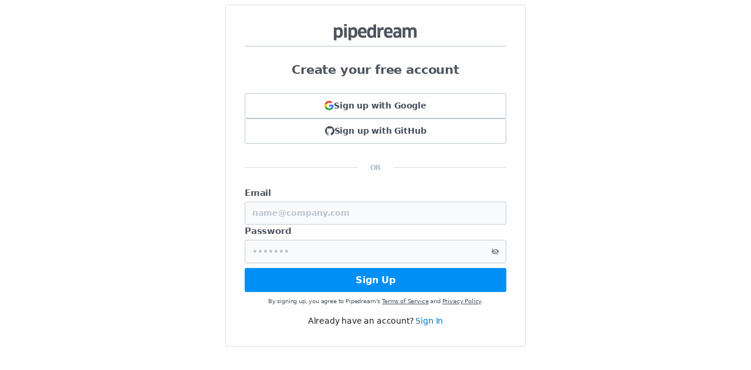

--- FILE ---
content_type: text/css
request_url: https://pipedream.com/_static/sign-x.599d79ff.css
body_size: -14
content:
.sign-x-social iframe[title="Sign in with Google Dialog"]{width:460px!important;margin-top:0!important;margin-bottom:-14px!important}


--- FILE ---
content_type: text/javascript
request_url: https://pipedream.com/_static/_layout.fb245b89.js
body_size: 537
content:
import{d as l,a3 as _,c as a,y as i,e as d,f as m,h as p,i as y,n as h,l as v,_ as f}from"./windi.65131e61.js";import"./config.10ecf26f.js";const C={class:"h-screen p-1 relative"},g=l({__name:"_layout",setup(w){const r=_(),n=new Set(["login","signup","sso","org-auth","create-workspace","mfa"]),o=a(()=>{var t,e;const s=(e=(t=r.name)==null?void 0:t.toString())!=null?e:"";return n.has(s)}),u=a(()=>o.value?"bg-white border border-grey rounded-sm p-4":""),c=a(()=>o.value?"max-width: 512px":"");return(s,t)=>{const e=i("RouterView");return d(),m("div",C,[p("div",{class:h(["mx-auto p-0",u.value]),style:v(c.value)},[y(e)],6)])}}}),R=f(g,[["__file","_layout.vue"]]);export{R as default};


--- FILE ---
content_type: text/javascript
request_url: https://pipedream.com/_static/password-input.7faad790.js
body_size: 800
content:
import{m as x,F as B}from"./app.e53a9ca2.js";import{d as I,r as i,c as n,e as a,f as o,i as m,j as V,F as C,J as F,n as z,h as M,E as N,z as P,_ as S}from"./windi.65131e61.js";const A={key:0,class:"flex flex-col gap-y-px py-qr"},E={key:0,class:"i-mdi-checkbox-blank-circle-outline"},L={key:1,class:"i-mdi-check-circle"},T=I({__name:"password-input",props:{create:{type:Boolean},showInvalid:{type:Boolean},password:{},label:{}},emits:["blur:custom","focus:custom","update:password"],setup(h,{expose:_,emit:v}){const w=h,l=v,r=i(!0),u=i(!1),f=n(()=>r.value?"\u2022\u2022\u2022\u2022\u2022\u2022\u2022":"hunter2"),c=n(()=>{const e=w.password||"";return[{label:"Uppercase letter",has:/[A-Z]/.test(e)},{label:"Lowercase letter",has:/[a-z]/.test(e)},{label:"Number",has:/[0-9]/.test(e)},{label:"Special character",has:/[^A-Za-z0-9]/.test(e)},{label:"At least 12 characters",has:e.length>=12}]}),d=n(()=>c.value.some(e=>!e.has)),b=e=>{r.value=e},g=e=>{l("focus:custom",e),u.value=!0};return _({invalid:d}),(e,t)=>{var p;const y=x,k=B;return a(),o("div",null,[m(y,{modelValue:e.password,"onUpdate:modelValue":t[0]||(t[0]=s=>l("update:password",s||"")),enablePassManager:"",iconRight:"",noCustom:"",oneLine:"",secret:"",label:(p=e.label)!=null?p:"Password",placeholder:f.value,"onUpdate:secretMode":b,"onBlur:custom":t[1]||(t[1]=s=>l("blur:custom",s)),"onFocus:custom":g,autocomplete:e.create?"off":"current-password",invalid:d.value&&e.showInvalid&&" "},null,8,["modelValue","label","placeholder","autocomplete","invalid"]),e.create?(a(),o("div",A,[m(k,{expanded:u.value||e.showInvalid},{default:V(()=>[(a(!0),o(C,null,F(c.value,s=>(a(),o("div",{class:z(["flex items-center gap-x-qr",{"text-red":!s.has&&e.showInvalid,"text-grey-500":!s.has&&!e.showInvalid,"text-grey-darker":s.has}])},[s.has?(a(),o("div",L)):(a(),o("div",E)),M("span",null,N(s.label),1)],2))),256))]),_:1},8,["expanded"])])):P("",!0)])}}}),Z=S(T,[["__file","password-input.vue"]]);export{Z as _};


--- FILE ---
content_type: text/javascript
request_url: https://pipedream.com/_static/google.e8cf03ae.js
body_size: 430
content:
import{e,f as l,b8 as a}from"./windi.65131e61.js";const h={xmlns:"http://www.w3.org/2000/svg",width:"32",height:"32",viewBox:"14 14 18 18"};function n(o,t){return e(),l("svg",h,t[0]||(t[0]=[a('<g fill="none" fill-rule="evenodd"><path fill="#4285F4" d="M31.64 23.205c0-.639-.057-1.252-.164-1.841H23v3.481h4.844a4.14 4.14 0 0 1-1.796 2.716v2.259h2.908c1.702-1.567 2.684-3.875 2.684-6.615z"></path><path fill="#34A853" d="M23 32c2.43 0 4.467-.806 5.956-2.18l-2.908-2.259c-.806.54-1.837.86-3.048.86-2.344 0-4.328-1.584-5.036-3.711h-3.007v2.332A8.997 8.997 0 0 0 23 32z"></path><path fill="#FBBC05" d="M17.964 24.71a5.41 5.41 0 0 1-.282-1.71c0-.593.102-1.17.282-1.71v-2.332h-3.007A8.996 8.996 0 0 0 14 23c0 1.452.348 2.827.957 4.042l3.007-2.332z"></path><path fill="#EA4335" d="M23 17.58c1.321 0 2.508.454 3.44 1.345l2.582-2.58C27.463 14.891 25.426 14 23 14a8.997 8.997 0 0 0-8.043 4.958l3.007 2.332c.708-2.127 2.692-3.71 5.036-3.71z"></path><path d="M14 14h18v18H14V14z"></path></g>',1)]))}const p={render:n};export{p as _};


--- FILE ---
content_type: text/javascript
request_url: https://pipedream.com/_static/sign-x.ccf12eaf.js
body_size: 5040
content:
import{y as oe,o as Ee,m as Ce,w as de,z as Ae}from"./app.e53a9ca2.js";import{d as se,V as ie,a3 as ce,y as we,H as e,e as n,f as s,F as M,h as u,L as r,i as w,j as g,z as $,aW as Ie,_ as K,Y as _e,c as h,r as Re,w as ue,ev as ke,ac as Pe,s as y,g as te,E as f,a2 as ve,A as fe,a9 as ne,ew as Fe,ex as Be,ey as ye,a4 as xe,aH as he,c$ as Se,n as Me,ez as qe,X as ge,c7 as Ue,eA as Le,l as Oe}from"./windi.65131e61.js";import{_ as Te}from"./password-input.7faad790.js";import{b as $e}from"./urql.c001b1bd.js";import{_ as Ge}from"./github.7270a1da.js";import{_ as je}from"./google.e8cf03ae.js";import{_ as Ne}from"./page-header.0326a0e0.js";import{z as Ve}from"./client-telemetry.2bae0c79.js";import"./config.10ecf26f.js";import"./markdown.cd62a79e.js";import"./emitter.71e45c64.js";import"./deployComponent.e0566e4a.js";const We={key:0,class:"mt-1 text-center"},Ye={class:"mb-2 text-xs text-grey-darker underline-offset-2"},ze={key:1},He=se({__name:"sign-x-footer",setup(j){const p=ie(),m=ce(),{isSignup:_}=oe();return(d,a)=>{const t=Ie,i=we("RouterLink");return e(p).anonymous?(n(),s("div",We,[e(_)?(n(),s(M,{key:0},[u("div",Ye,[a[2]||(a[2]=r("By signing up, you agree to Pipedream's ")),w(t,{class:"underline",href:"/terms",unstyled:""},{default:g(()=>a[0]||(a[0]=[r("Terms of Service")])),_:1}),a[3]||(a[3]=r(" and ")),w(t,{class:"underline",href:"/privacy",unstyled:""},{default:g(()=>a[1]||(a[1]=[r("Privacy Policy")])),_:1}),a[4]||(a[4]=r("."))]),u("div",null,[a[6]||(a[6]=r("Already have an account? ")),w(i,{class:"text-blue-darker hover_underline",to:{name:"login",query:e(m).query}},{default:g(()=>a[5]||(a[5]=[r("Sign In")])),_:1},8,["to"])])],64)):(n(),s("div",ze,[a[8]||(a[8]=r("Don't have a Pipedream account yet? ")),w(i,{class:"text-blue-darker hover_underline",to:{name:"signup",query:e(m).query}},{default:g(()=>a[7]||(a[7]=[r("Sign Up")])),_:1},8,["to"])]))])):$("",!0)}}}),Xe=K(He,[["__file","sign-x-footer.vue"]]),De={key:1,class:"sign-x-form"},Ke={key:2,class:"flex flex-col gap-2"},Qe={key:0,class:"text-xl mb-2"},Je={key:1,class:"text-xl mb-2"},Ze={key:0},et=se({__name:"sign-x-form-workspace",props:{email:{}},setup(j){const p=ce(),m=_e(),_=ie(),{track:d}=$e(),a=j,{state:t,isSignup:i,isInviteSignup:O,isNewSignup:A,x:k,isLogin:c,invite:x,domainMismatch:T,emailMismatch:b,token:E,isExistingUserError:Q}=oe(),W=h(()=>t.email?t.touched.email&&R.value?"Email is not valid":t.passwordError=="Email already in use"?"Email already in use. Sign In? ":"":t.triedContinue?"Email is required":""),I=h(()=>t.inflight==="password"||t.inflight==="google-one-tap"),l=h(()=>{if(t.passwordError!="Email already in use")return t.passwordError}),R=h(()=>!Ee.test(t.email)),U=Re(),q=h(()=>A.value&&(R.value||U.value.invalid));ue(()=>a.email,v=>{v&&!t.email&&(t.email=v)},{immediate:!0});const P=()=>{d("Work Email Field Entered"),L("email")},Y=()=>{d("Password Field Entered"),L("password")};ue(p,()=>{t.passwordError="",t.triedContinue=!1},{immediate:!0});const L=v=>{t.touched[v]=!1},z=v=>{var o;((o=t[v])==null?void 0:o.length)<=0||(t.touched[v]=!0)},H=()=>{m.back()},N=ke(),J=h(()=>"error"in p.query),F=async()=>{var v,o,B,S,V,D,ae,re,G,Z,ee,C;if(!_.value.anonymous&&!J.value&&E.value){t.inflight="invite",d(`Sign ${ne.exports.startCase(k.value)} From Invite (Existing User)`);const le=await N.executeMutation({invite_token:E.value});if(((B=(o=(v=le.data)==null?void 0:v.orgInviteAccept)==null?void 0:o.errors)==null?void 0:B.length)||le.error){t.inviteError=(ae=(D=(V=(S=le.data)==null?void 0:S.orgInviteAccept)==null?void 0:V.errors)==null?void 0:D[0])!=null?ae:"";return}const{id:be}=(C=(ee=(Z=(G=(re=le.data)==null?void 0:re.orgInviteAccept)==null?void 0:G.orgUser)==null?void 0:Z.invite)==null?void 0:ee.org)!=null?C:{};await _.value.refresh(be||void 0),t.inflight="",m.push({name:"invite-success"})}},pe=()=>{m.push({name:"signup"})},me=()=>{t.inviteError="",X(!0)},X=async(v=!1)=>{var S,V;if(t.triedContinue=!0,t.passwordError="",x.value&&!v)switch(x.value.variant){case"public":break;case"domain":if(T.value){t.inviteError=`Unable to join ${(S=x.value.org)==null?void 0:S.name} using ${t.email}`;return}break;case"email":case"password":if(b.value){t.inviteError=`Unable to join ${(V=x.value.org)==null?void 0:V.name} using ${t.email}`;return}break}if(q.value)return;t.inflight="password";const o={email:t.email,password:t.password};(A.value||i.value&&v)&&(o.password_confirmation=t.password),x.value&&!v&&E.value&&(o.invite_token=E.value),t.passwordError="",d(`Password Sign ${ne.exports.startCase(k.value)} Continue Button Pressed`);const B=await _.value.signIn("password",o);if(t.inflight="",B===Fe)m.push({name:"mfa",query:p.query}),t.inflight="mfa";else if(B===Be)m.push({name:"mfa-enroll",query:p.query}),t.inflight="mfa-enroll";else if(B===ye){const D={...p.query,error:ye};m.push({name:"sso",query:D}),t.inflight="sso"}else B&&(d(`Password Sign ${ne.exports.startCase(k.value)} Failed`,{error:B}),t.passwordError=B)};return(v,o)=>{var Z,ee;const B=de,S=xe,V=Ce,D=Te,ae=we("RouterLink"),re=he,G=Pe("track");return I.value?(n(),y(B,{key:0,class:"animate-pulse rounded h-28"})):(n(),s("div",De,[e(Q)?te((n(),y(S,{key:0,type:"primary",loud:"",to:{name:"workflows"}},{default:g(()=>o[9]||(o[9]=[r("Continue")])),_:1},512)),[[G,`sign ${e(k)} existing user continue`,void 0,{click:!0}]]):e(O)&&!e(_).anonymous?te((n(),y(S,{key:1,type:"primary",loud:"",spinning:e(N).fetching.value,onClick:F},{default:g(()=>o[10]||(o[10]=[r("Continue")])),_:1},8,["spinning"])),[[G,`sign ${e(k)} existing user continue`,void 0,{click:!0}]]):e(O)&&e(t).inviteError?(n(),s("div",Ke,[e(T)?(n(),s("div",Qe,"You must sign up with an @"+f((Z=e(x))==null?void 0:Z.domain)+" email address to accept this invitation",1)):e(b)?(n(),s("div",Je,"You must sign up with the email address "+f((ee=e(x))==null?void 0:ee.email)+" to accept this invitation",1)):$("",!0),e(t).inviteError==="Invite Not Found"?(n(),s(M,{key:2},[e(_).anonymous?(n(),y(S,{key:0,type:"primary",loud:"",onClick:pe},{default:g(()=>o[11]||(o[11]=[r("Signup for Account")])),_:1})):(n(),y(S,{key:1,type:"primary",loud:"",onClick:H},{default:g(()=>o[12]||(o[12]=[r("Go Back")])),_:1}))],64)):(n(),s(M,{key:3},[w(S,{type:"primary",loud:"",onClick:o[0]||(o[0]=C=>e(t).inviteError="")},{default:g(()=>o[13]||(o[13]=[r("Use a different account")])),_:1}),te(w(S,{loud:"",spinning:!!e(t).inflight,onClick:me,disabled:q.value},{default:g(()=>o[14]||(o[14]=[r("Continue without joining")])),_:1},8,["spinning","disabled"]),[[G,`sign ${e(k)} with password`,void 0,{click:!0}]])],64))])):e(_).anonymous?(n(),s("form",{key:3,class:"flex flex-col gap-1",onSubmit:o[8]||(o[8]=ve(()=>{},["prevent"])),novalidate:""},[w(V,{modelValue:e(t).email,"onUpdate:modelValue":o[1]||(o[1]=C=>e(t).email=C),noCustom:"",hideIcon:"",enablePassManager:"",oneLine:"",newInvalid:"",type:"email",label:"Email",placeholder:"name@company.com","onBlur:custom":o[2]||(o[2]=C=>z("email")),"onFocus:custom":P,autocomplete:"email",invalid:W.value,onKeydown:o[3]||(o[3]=fe(ve(C=>X(),["prevent"]),["enter"]))},null,8,["modelValue","invalid"]),(n(),y(D,{ref_key:"password",ref:U,password:e(t).password,"onUpdate:password":o[4]||(o[4]=C=>e(t).password=C),key:e(k),create:e(i),"onBlur:custom":o[5]||(o[5]=C=>z("password")),"onFocus:custom":Y,showInvalid:e(i)&&e(t).triedContinue,onKeydown:o[6]||(o[6]=fe(ve(C=>X(),["prevent"]),["enter"]))},null,8,["password","create","showInvalid"])),e(c)?(n(),s("div",Ze,[u("div",null,[te(w(ae,{class:"text-blue-darker hover_underline",to:{name:"forgot-password"}},{default:g(()=>o[15]||(o[15]=[r("Forgot password?")])),_:1},512),[[G,"Forgot Password Clicked",void 0,{click:!0}]])])])):$("",!0),l.value?(n(),y(re,{key:1,class:"mt-1",type:"error","row-layout":""},{default:g(()=>[r(f(l.value),1)]),_:1})):$("",!0),te(w(S,{class:"text-xl capitalize",type:"primary",loud:"",disabled:!!e(t).inflight,loading:e(t).inflight==="password",onClick:o[7]||(o[7]=C=>X())},{default:g(()=>[r("Sign "+f(e(k)),1)]),_:1},8,["disabled","loading"]),[[G,`sign ${e(k)} with password`,void 0,{click:!0}]])],32)):$("",!0)]))}}}),tt=K(et,[["__file","sign-x-form-workspace.vue"]]),nt={class:"border-b border-grey relative pt-1"};function ot(j,p){return n(),s("div",nt,p[0]||(p[0]=[u("div",{class:"absolute top-0 left-0 right-0 mx-auto bg-white uppercase text-center text-sm text-grey-dark font-bold",style:{width:"60px"}},"or",-1)]))}const st={},it=K(st,[["render",ot],["__file","or-spacer.vue"]]),at={key:0},rt={class:"flex gap-1 p-1 items-center"},lt={class:"text-center align-middle"},ut={key:1},dt={class:"flex gap-1 p-1 items-center"},ct={class:"text-center align-middle"},pt={key:2},mt=se({__name:"sign-x-social-workspace",props:{variant:{}},setup(j){const p=ce(),m=_e(),_=ie(),{state:d,isSignup:a,x:t,isNewSignup:i,token:O,invite:A}=oe(),{track:k}=$e(),c=j,x=h(()=>d.inflight==="google-one-tap"||d.inflight==="password"||!_.value.anonymous),T=h(()=>{var I,l;return c.variant?((I=c.variant)==null?void 0:I.includes("github"))||((l=c.variant)==null?void 0:l.includes("google")):!1}),b=h(()=>c.variant&&(c.variant==="password"||c.variant==="github")?!1:d.hideGoogle===!1),E=h(()=>!(c.variant==="password"||c.variant==="google")),Q=h(()=>T.value?!1:!a.value),W=I=>{var R,U,q,P;const l={x:t.value,invite_token:O.value};(U=(R=A.value)==null?void 0:R.org)!=null&&U.id&&(l.workspace_id=(P=(q=A.value)==null?void 0:q.org)==null?void 0:P.id),k(`${ne.exports.startCase(I)} Sign ${ne.exports.startCase(t.value)} Initiated`),qe(I,l)};return ue(p,()=>{Se({signup_page:window.location.href})},{immediate:!0}),(I,l)=>{const R=de,U=Ae,q=je,P=xe,Y=Ge;return n(),s(M,null,[x.value?(n(),y(R,{key:0,class:"animate-pulse rounded h-20"})):$("",!0),u("div",{class:Me(["sign-x-social flex gap-y-1 flex-col mt-1",{hidden:x.value}])},[w(U,{style:{"margin-left":"-7px","margin-top":"-7px","margin-bottom":"-7px"}}),b.value?(n(),s("div",at,[w(P,{class:"py-2px",type:"white",loud:"",disabled:!!e(d).inflight,onClick:l[0]||(l[0]=L=>W("google"))},{default:g(()=>[u("div",rt,[w(q,{height:"16px",width:"16px"}),u("div",lt,[r(f(e(i)?"Sign up":"Sign in")+" with ",1),l[3]||(l[3]=u("span",{class:"font-semibold"},"Google",-1))])])]),_:1},8,["disabled"])])):$("",!0),E.value?(n(),s("div",ut,[w(P,{class:"py-2px",type:"white",loud:"",disabled:!!e(d).inflight,onClick:l[1]||(l[1]=L=>W("github"))},{default:g(()=>[u("div",dt,[w(Y,{height:"16px",width:"16px"}),u("div",ct,[r(f(e(i)?"Sign up":"Sign in")+" with ",1),l[4]||(l[4]=u("span",{class:"font-semibold"},"GitHub",-1))])])]),_:1},8,["disabled"])])):$("",!0),Q.value?(n(),s("div",pt,[w(P,{class:"py-2px",type:"white",loud:"",disabled:!!e(d).inflight,onClick:l[2]||(l[2]=L=>e(m).push({name:"sso"}))},{default:g(()=>l[5]||(l[5]=[u("div",{class:"p-1"},[u("div",{class:"text-center align-middle"},[r("Sign in with "),u("span",{class:"font-semibold"},"Single Sign On")])],-1)])),_:1},8,["disabled"])])):$("",!0)],2)],64)}}});const vt=K(mt,[["__file","sign-x-social-workspace.vue"]]),gt={key:0,class:"animate-pulse"},_t={key:2,class:"flex items-center gap-1 justify-center"},ft={key:0,class:"flex flex-col gap-1"},yt={key:1,class:"flex flex-col gap-1"},wt={key:0,class:"text-sm font-normal"},kt={key:1,class:"text-sm font-normal"},xt={key:2,class:"flex flex-col gap-1"},ht={key:0,class:"text-sm font-normal"},St={key:1,class:"text-sm font-normal"},$t={key:3,class:"flex flex-col gap-1"},bt={key:4},Et={key:6},Ct=se({__name:"sign-x-header",async setup(j){let p,m;const{state:_,isLogin:d,isPersonInvite:a,inviteQuery:t,invite:i,isExistingUserError:O}=oe(),A=ie();return[p,m]=ge(()=>t),await p,m(),(k,c)=>{const x=de,T=Ne;return n(),y(T,null,{default:g(()=>{var b,E;return[e(t).fetching.value?(n(),y(x,{key:0,class:"rounded h-4"})):e(i)?e(O)&&((b=e(i))==null?void 0:b.org)?(n(),s(M,{key:2},[r(" You are already a member of "+f(e(i).org.name),1)],64)):e(_).inviteError?(n(),s(M,{key:3},[r(f(e(_).inviteError),1)],64)):(E=e(i))!=null&&E.org?(n(),s(M,{key:4},[e(A).anonymous?e(i).variant==="domain"?(n(),s("div",yt,[u("div",null,"You were invited to join "+f(e(i).org.name),1),e(i).domain?(n(),s("div",wt,"To accept the invite, "+f(e(d)?"sign in":"create an account")+" using an @"+f(e(i).domain)+" email address.",1)):(n(),s("div",kt,"To accept the invite, create an account or sign in."))])):e(a)?(n(),s("div",xt,[u("div",null,"You were invited to join "+f(e(i).org.name),1),e(i).variant==="email"?(n(),s("div",ht,"To accept the invite, create an account using "+f(e(i).email),1)):(n(),s("div",St,"To accept the invite, sign in using "+f(e(i).email),1))])):e(i).variant==="public"?(n(),s("div",$t,[u("div",null,"You were invited to join "+f(e(i).org.name),1),c[2]||(c[2]=u("div",{class:"text-sm font-normal"},"To accept the invite, create an account or sign in.",-1))])):(n(),s("span",bt,"Create your free account")):(n(),s("div",ft,[u("div",null,"You were invited to join "+f(e(i).org.name),1),c[1]||(c[1]=u("div",{class:"text-sm font-normal"},"To accept the invite, click Continue",-1))]))],64)):e(d)?(n(),s(M,{key:5},[r("Sign in to Pipedream")],64)):(n(),s("span",Et,"Create your free account")):(n(),s(M,{key:1},[e(_).inflight?(n(),s("div",gt,"Signing In...")):e(d)&&e(A).anonymous?(n(),s(M,{key:1},[r("Sign in to Pipedream")],64)):e(A).anonymous?(n(),s(M,{key:3},[r("Create your free account")],64)):(n(),s("div",_t,c[0]||(c[0]=[u("span",null,"Signed In",-1),u("div",{class:"i-mdi-check-circle text-success h-3 w-3"},null,-1)])))],64))]}),_:1})}}}),At=K(Ct,[["__file","sign-x-header.vue"]]),It={class:"sign-x overflow-hidden px-2 -mx-2"},Rt={class:"flex flex-col"},Pt=se({__name:"sign-x",async setup(j){var q,P,Y;let p,m;const _=Ve(),{state:d,inviteQuery:a,orgUserQuery:t,invite:i,showPasswordLogin:O,showSocialLogin:A,getOauthError:k,token:c,invalidToken:x,isExistingUserError:T}=oe(),b=ie(),E=ce(),Q=_e(),W=ke(),I=h(()=>O.value),l=h(()=>A.value&&!T.value&&!x.value&&b.value.anonymous),R=h(()=>a.fetching.value||W.fetching.value||!!d.inflight||!b.value.anonymous&&!i.value),U=()=>!c.value&&!b.value.anonymous?!0:(c.value&&!i.value&&!a.fetching.value&&(d.inviteError="Invite Not Found"),!1);return ue(E,()=>{Se({signup_page:window.location.href})},{immediate:!0}),Ue(async()=>{const{pid:L,r:z,discourse_sso:H,plan:N,ref:J}=E.query;let F;N?F={billingPlanId:N.toString(),route:"/"}:L?F={route:`/@/${L}`}:z?F={route:z.toString()}:H?F={discourse_sso:H.toString()}:J==="connect"&&(F={isConnectLead:!0}),F&&Le(F),k()}),c.value&&([p,m]=ge(()=>a),await p,m()),((P=(q=i.value)==null?void 0:q.org)==null?void 0:P.id)&&!b.value.anonymous&&([p,m]=ge(()=>t),await p,m()),(Y=i.value)!=null&&Y.org&&(_.setTitle(`Join the ${i.value.org.name} workspace`),_.setDescription("Create an account or sign in to collaborate with your team on Pipedream.")),U()&&Q.replace({name:"workflows"}),(L,z)=>{var v,o;const H=At,N=he,J=vt,F=it,pe=tt,me=Xe,X=de;return n(),s("div",It,[w(H),u("div",{class:"transition",style:Oe(`transition: max-height 0.75s 150ms; max-height: ${R.value?0:840}px;`)},[e(d).oauthError&&!R.value?(n(),y(N,{key:0,class:"mb-2","row-layout":"",type:"error"},{default:g(()=>[r(f(e(d).oauthError),1)]),_:1})):$("",!0),u("div",Rt,[l.value?(n(),y(J,{key:0,variant:(v=e(i))==null?void 0:v.variant},null,8,["variant"])):$("",!0),I.value&&l.value?(n(),y(F,{key:1,class:"my-4"})):$("",!0),I.value?(n(),y(pe,{key:2,email:(o=e(i))==null?void 0:o.email},null,8,["email"])):$("",!0)]),R.value?(n(),y(X,{key:2,class:"animate-pulse rounded mt-1",style:{height:"24.5px"}})):(n(),y(me,{key:1}))],4)])}}}),Wt=K(Pt,[["__file","sign-x.vue"]]);export{Wt as default};


--- FILE ---
content_type: text/javascript
request_url: https://pipedream.com/_static/page-header.0326a0e0.js
body_size: 291
content:
import{e as o,f as n,h as e,i as s,k as c,c9 as _,_ as a}from"./windi.65131e61.js";const d={class:"flex justify-center mb-3 pb-1 border-b-2 border-grey text-grey-darker"},l={class:"text-center text-4xl font-semibold mb-2 text-grey-darker"};function i(t,p){const r=_;return o(),n("div",null,[e("div",d,[s(r,{height:"1.8rem"})]),e("h2",l,[c(t.$slots,"default")])])}const m={},u=a(m,[["render",i],["__file","page-header.vue"]]);export{u as _};
